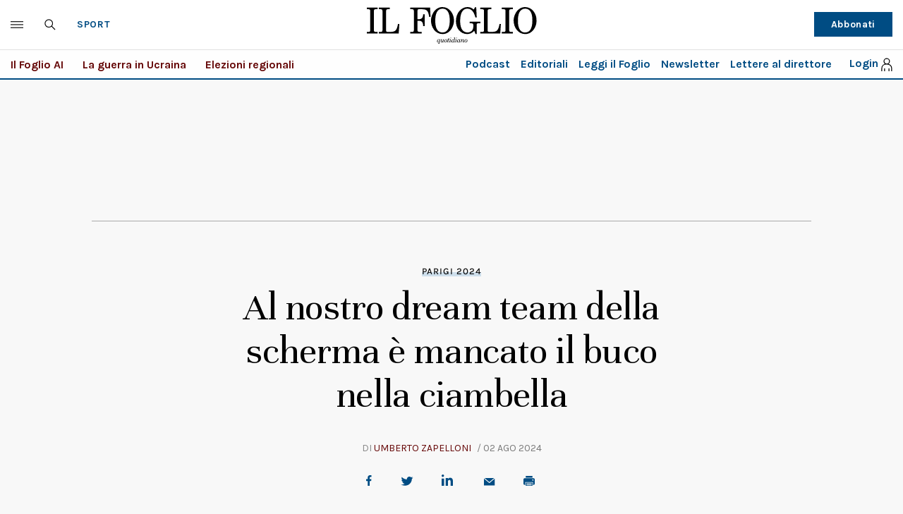

--- FILE ---
content_type: application/javascript; charset=utf-8
request_url: https://fundingchoicesmessages.google.com/f/AGSKWxVD_BO0H6M9EMWycfdn2q_cJmoGp496n8V_OGswBRhLUigqEazHdfTJhD-dn8x1VHoSAuOKD3jQl29mfYZ-vETGkeui5WlrqPbzQsA-Aw05nIEwGB3TYdSbB7nxB2xsHUvRNAn5i2tf_BB8S0Jr0Pkt4Lo5RWnWDTeuE5FPV7U0mWyzCpd7hSlZgtOR/_/adgear.js/ad_image./header_ads_-outsidersads-/bg_ads_
body_size: -1290
content:
window['ff6bcbdc-cd13-4549-9499-18df84dc0842'] = true;